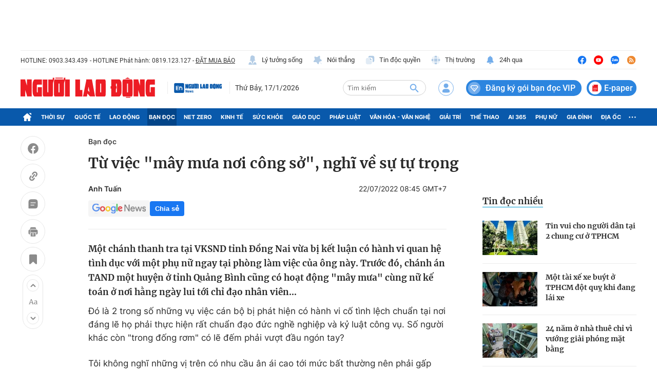

--- FILE ---
content_type: text/html; charset=UTF-8
request_url: https://auto-load-balancer.likr.tw/api/get_client_ip.php
body_size: -136
content:
"3.142.149.42"

--- FILE ---
content_type: text/html; charset=utf-8
request_url: https://nld.com.vn/detail-most-view-1961042.htm
body_size: 1478
content:
<div class="box-category" data-layout="29" data-cd-key=siteid196:highestviewnews:zoneid1961042hour24 data-cd-top=5>
        <div class="box-category-top">
            <h2 class="title-category">
                <a class="box-category-title" href="javascript:;" rel="nofollow" title="Tin đọc nhiều">
                    Tin đọc nhiều
                </a>
            </h2>
        </div>
        <div class="box-category-middle">
                            <div class="box-category-item" data-id="196260107173306522"   >
                    <a class="box-category-link-with-avatar img-resize" href="/tin-vui-cho-nguoi-dan-tai-2-chung-cu-o-tphcm-196260107173306522.htm" data-newstype="0"
                title="Tin vui cho người dân tại 2 chung cư ở TPHCM"  >
                                    <img data-type="avatar"  
                        src="https://nld.mediacdn.vn/zoom/107_67/291774122806476800/2026/1/7/chung-cu-duc-khai-1767782452786987715937-0-70-720-1222-crop-176778253182593668043.jpg"
                        alt="Tin vui cho người dân tại 2 chung cư ở TPHCM" loading=lazy
                        class="box-category-avatar">
                            </a>
        
        <div class="box-category-content">
            <h3 class="box-category-title-text">
                <a data-type="title" data-linktype="newsdetail" data-id="196260107173306522"
                    class="box-category-link-title" data-type="0"
                    data-newstype="0" href="/tin-vui-cho-nguoi-dan-tai-2-chung-cu-o-tphcm-196260107173306522.htm"
                    title="Tin vui cho người dân tại 2 chung cư ở TPHCM"

                   >Tin vui cho người dân tại 2 chung cư ở TPHCM</a>
                </h3>

                
                
                    </div>

        </div>
                            <div class="box-category-item" data-id="196260114144134164"   >
                    <a class="box-category-link-with-avatar img-resize" href="/mot-tai-xe-xe-buyt-o-tphcm-dot-quy-khi-dang-lai-xe-196260114144134164.htm" data-newstype="0"
                title="Một tài xế xe buýt ở TPHCM đột quỵ khi đang lái xe"  >
                                    <img data-type="avatar"  
                        src="https://nld.mediacdn.vn/zoom/107_67/291774122806476800/2026/1/14/edit-screenshot20260114133252zalo-17683724993342087336036-18-0-574-890-crop-1768376418027494521973.jpeg"
                        alt="Một tài xế xe buýt ở TPHCM đột quỵ khi đang lái xe" loading=lazy
                        class="box-category-avatar">
                            </a>
        
        <div class="box-category-content">
            <h3 class="box-category-title-text">
                <a data-type="title" data-linktype="newsdetail" data-id="196260114144134164"
                    class="box-category-link-title" data-type="0"
                    data-newstype="0" href="/mot-tai-xe-xe-buyt-o-tphcm-dot-quy-khi-dang-lai-xe-196260114144134164.htm"
                    title="Một tài xế xe buýt ở TPHCM đột quỵ khi đang lái xe"

                   >Một tài xế xe buýt ở TPHCM đột quỵ khi đang lái xe</a>
                </h3>

                
                
                    </div>

        </div>
                            <div class="box-category-item" data-id="196260113163508895"   >
                    <a class="box-category-link-with-avatar img-resize" href="/24-nam-o-nha-thue-chi-vi-vuong-giai-phong-mat-bang-196260113163508895.htm" data-newstype="0"
                title="24 năm ở nhà thuê chỉ vì vướng giải phóng mặt bằng"  >
                                    <img data-type="avatar"  
                        src="https://nld.mediacdn.vn/zoom/107_67/291774122806476800/2026/1/13/20260113102700-1768296450091901191876-0-133-1441-2439-crop-17682968481571207289641.jpg"
                        alt="24 năm ở nhà thuê chỉ vì vướng giải phóng mặt bằng" loading=lazy
                        class="box-category-avatar">
                            </a>
        
        <div class="box-category-content">
            <h3 class="box-category-title-text">
                <a data-type="title" data-linktype="newsdetail" data-id="196260113163508895"
                    class="box-category-link-title" data-type="0"
                    data-newstype="0" href="/24-nam-o-nha-thue-chi-vi-vuong-giai-phong-mat-bang-196260113163508895.htm"
                    title="24 năm ở nhà thuê chỉ vì vướng giải phóng mặt bằng"

                   >24 năm ở nhà thuê chỉ vì vướng giải phóng mặt bằng</a>
                </h3>

                
                
                    </div>

        </div>
                            <div class="box-category-item" data-id="19626011322585251"   >
                    <a class="box-category-link-with-avatar img-resize" href="/thong-tin-dang-chu-y-ve-cho-hoa-xuan-tren-ben-duoi-thuyen-tet-binh-ngo-cua-tphcm-19626011322585251.htm" data-newstype="0"
                title="Thông tin đáng chú ý về chợ hoa xuân “Trên bến dưới thuyền” Tết Bính Ngọ của TPHCM"  >
                                    <img data-type="avatar"  
                        src="https://nld.mediacdn.vn/zoom/107_67/291774122806476800/2026/1/13/chatgpt-image-225311-13-thg-1-2026-1768320393322427089996-340-113-1019-1199-crop-1768320466125290236764.png"
                        alt="Thông tin đáng chú ý về chợ hoa xuân “Trên bến dưới thuyền” Tết Bính Ngọ của TPHCM" loading=lazy
                        class="box-category-avatar">
                            </a>
        
        <div class="box-category-content">
            <h3 class="box-category-title-text">
                <a data-type="title" data-linktype="newsdetail" data-id="19626011322585251"
                    class="box-category-link-title" data-type="20"
                    data-newstype="0" href="/thong-tin-dang-chu-y-ve-cho-hoa-xuan-tren-ben-duoi-thuyen-tet-binh-ngo-cua-tphcm-19626011322585251.htm"
                    title="Thông tin đáng chú ý về chợ hoa xuân “Trên bến dưới thuyền” Tết Bính Ngọ của TPHCM"

                   >Thông tin đáng chú ý về chợ hoa xuân “Trên bến dưới thuyền” Tết Bính Ngọ của TPHCM</a>
                </h3>

                
                
                    </div>

        </div>
                            <div class="box-category-item" data-id="196260113212930465"   >
                    <a class="box-category-link-with-avatar img-resize" href="/vi-pham-nong-do-con-da-den-luc-xu-ly-hinh-su-196260113212930465.htm" data-newstype="0"
                title="Vi phạm nồng độ cồn: Đã đến lúc xử lý hình sự?"  >
                                    <img data-type="avatar"  
                        src="https://nld.mediacdn.vn/zoom/107_67/291774122806476800/2026/1/13/13-chot-13-1768312010168590762839-0-0-800-1280-crop-17683146437801653703888.jpg"
                        alt="Vi phạm nồng độ cồn: Đã đến lúc xử lý hình sự?" loading=lazy
                        class="box-category-avatar">
                            </a>
        
        <div class="box-category-content">
            <h3 class="box-category-title-text">
                <a data-type="title" data-linktype="newsdetail" data-id="196260113212930465"
                    class="box-category-link-title" data-type="0"
                    data-newstype="0" href="/vi-pham-nong-do-con-da-den-luc-xu-ly-hinh-su-196260113212930465.htm"
                    title="Vi phạm nồng độ cồn: Đã đến lúc xử lý hình sự?"

                   >Vi phạm nồng độ cồn: Đã đến lúc xử lý hình sự?</a>
                </h3>

                
                
                    </div>

        </div>
                    </div>
    </div>
<!--u: 17/01/2026 06:48:38 -->

--- FILE ---
content_type: image/svg+xml
request_url: https://static.mediacdn.vn/nld.com.vn/image/icon-zalo.svg
body_size: 1439
content:
<svg width="28" height="29" viewBox="0 0 28 29" fill="none" xmlns="http://www.w3.org/2000/svg">
    <g clip-path="url(#clip0_2409_1115)">
        <path d="M25.6672 13.8644C25.6672 13.9931 25.6672 14.1318 25.6672 14.2605C25.6381 14.3695 25.5895 14.4784 25.5797 14.5874C25.3658 17.6575 24.0825 20.2127 21.7783 22.1638C18.2589 25.1448 14.2631 25.7786 9.93668 24.3723C9.58668 24.2634 9.30473 24.2535 8.97418 24.4317C8.1089 24.9071 7.21445 25.3429 6.32973 25.7885C6.1839 25.8678 6.01862 25.9173 5.81445 26.0064C5.81445 25.7885 5.80473 25.6598 5.81445 25.531C5.88251 24.5803 5.93112 23.6196 6.01862 22.6689C6.05751 22.2529 5.93112 21.9558 5.62973 21.6686C4.33668 20.4405 3.40334 18.9648 2.88806 17.2515C2.62556 16.3799 2.49918 15.4589 2.31445 14.5576C2.31445 14.0327 2.31445 13.4979 2.31445 12.973C2.39223 12.5472 2.45056 12.1114 2.55751 11.6855C3.68529 7.14961 6.54362 4.35674 10.8992 3.07915C11.5311 2.89098 12.1922 2.80184 12.8339 2.6731C13.5825 2.6731 14.3214 2.6731 15.07 2.6731C15.1575 2.70281 15.245 2.75233 15.3422 2.76223C16.6936 2.89098 17.977 3.24752 19.1922 3.86155C22.4783 5.50558 24.6172 8.09047 25.395 11.7747C25.5311 12.458 25.5797 13.1711 25.6672 13.8644ZM8.94501 11.6657C8.70195 12.0025 8.55612 12.2104 8.40057 12.4184C7.55473 13.5376 6.67973 14.6468 5.86306 15.7956C5.3964 16.4493 5.7464 17.1128 6.5339 17.1326C7.80751 17.1623 9.09084 17.1425 10.3742 17.1425C10.7825 17.1425 11.0547 16.9445 11.0839 16.4988C11.1131 16.0729 10.8895 15.7956 10.4228 15.7659C9.76168 15.7263 9.10057 15.7461 8.42973 15.7461C8.21584 15.7461 8.00195 15.7461 7.6714 15.7461C8.15751 15.1024 8.56584 14.5775 8.95473 14.0327C9.58668 13.1711 10.2089 12.3194 10.802 11.428C11.1325 10.9329 10.9186 10.4971 10.3547 10.3584C10.2283 10.3287 10.102 10.3089 9.97556 10.3089C8.88668 10.299 7.80751 10.299 6.71862 10.3089C6.54362 10.3089 6.32973 10.3089 6.20334 10.408C6.01862 10.5565 5.79501 10.7942 5.79501 11.0022C5.79501 11.2003 6.02834 11.438 6.21307 11.5865C6.32973 11.6855 6.55334 11.6657 6.72834 11.6657C7.41862 11.6657 8.1089 11.6657 8.94501 11.6657ZM14.3797 16.7266C14.4575 16.7959 14.5256 16.885 14.6228 16.9445C15.0603 17.2515 15.6631 17.0336 15.6825 16.4988C15.7214 15.3202 15.7214 14.1318 15.6825 12.9433C15.6631 12.4085 15.1283 12.1906 14.6714 12.4679C14.5645 12.5373 14.4672 12.6264 14.37 12.6957C13.2811 12.052 12.2992 12.1609 11.6186 13.0028C10.8214 13.9832 10.8117 15.4688 11.5895 16.4295C12.2603 17.2614 13.2617 17.3802 14.3797 16.7266ZM20.2033 17.1524C21.5353 17.2713 22.5658 16.0531 22.5756 14.825C22.5853 13.3692 21.652 12.2897 20.3103 12.2699C18.8908 12.2402 17.9089 13.2206 17.87 14.6369C17.8311 16.0432 18.852 17.2317 20.2033 17.1524ZM16.1297 13.6663C16.12 13.6663 16.12 13.6663 16.1297 13.6663C16.1297 14.5279 16.1297 15.3797 16.1297 16.2413C16.1297 16.8157 16.3339 17.0633 16.7908 17.0633C17.2575 17.0633 17.4811 16.8157 17.4908 16.2611C17.5006 15.4886 17.4908 14.7062 17.4908 13.9337C17.4908 12.973 17.5006 12.0223 17.4811 11.0616C17.4714 10.5466 17.1992 10.2891 16.7811 10.299C16.3631 10.3089 16.1395 10.5763 16.1395 11.0913C16.12 11.9529 16.1297 12.8047 16.1297 13.6663Z" fill="#1877F2"/>
        <path d="M14.2925 14.716C14.2925 15.4489 13.9328 15.8946 13.3398 15.8946C12.7759 15.8946 12.3967 15.4093 12.4064 14.6863C12.4162 13.9732 12.7662 13.5474 13.3495 13.5474C13.962 13.5573 14.2925 13.9633 14.2925 14.716Z" fill="#1877F2"/>
        <path d="M21.1946 14.7259C21.1946 15.4192 20.796 15.8847 20.2224 15.8847C19.6585 15.8847 19.2697 15.4093 19.2599 14.716C19.2502 14.0525 19.678 13.5474 20.2419 13.5474C20.8058 13.5474 21.1946 14.0227 21.1946 14.7259Z" fill="#1877F2"/>
    </g>
    <defs>
        <clipPath id="clip0_2409_1115">
            <rect width="23.3333" height="23.3333" fill="white" transform="translate(2.33398 2.6731)"/>
        </clipPath>
    </defs>
</svg>
